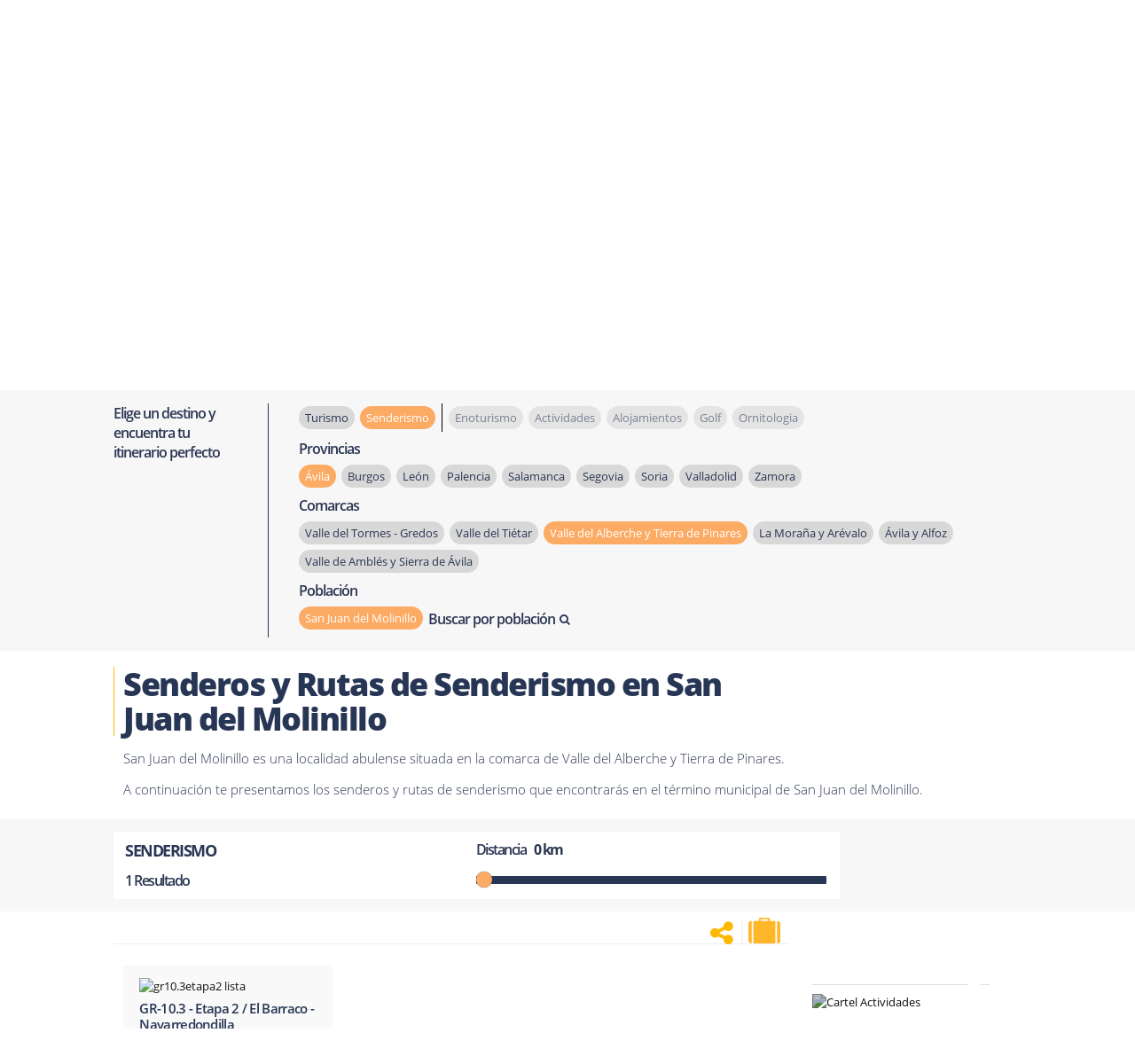

--- FILE ---
content_type: text/plain
request_url: https://www.google-analytics.com/j/collect?v=1&_v=j102&a=1204164211&t=pageview&_s=1&dl=https%3A%2F%2Fwww.terranostrum.es%2Fsenderismo%2Favila%2Fvalle-del-alberche-y-tierra-de-pinares%2Fsan-juan-del-molinillo%2F1&ul=en-us%40posix&dt=Senderos%20y%20Rutas%20de%20senderismo%20en%20San%20Juan%20del%20Molinillo&sr=1280x720&vp=1280x720&_u=IEBAAEABAAAAACAAI~&jid=896125993&gjid=1508256854&cid=281356253.1770130512&tid=UA-37682873-1&_gid=1859736395.1770130512&_r=1&_slc=1&z=1252918973
body_size: -451
content:
2,cG-JH9TWCP2XN